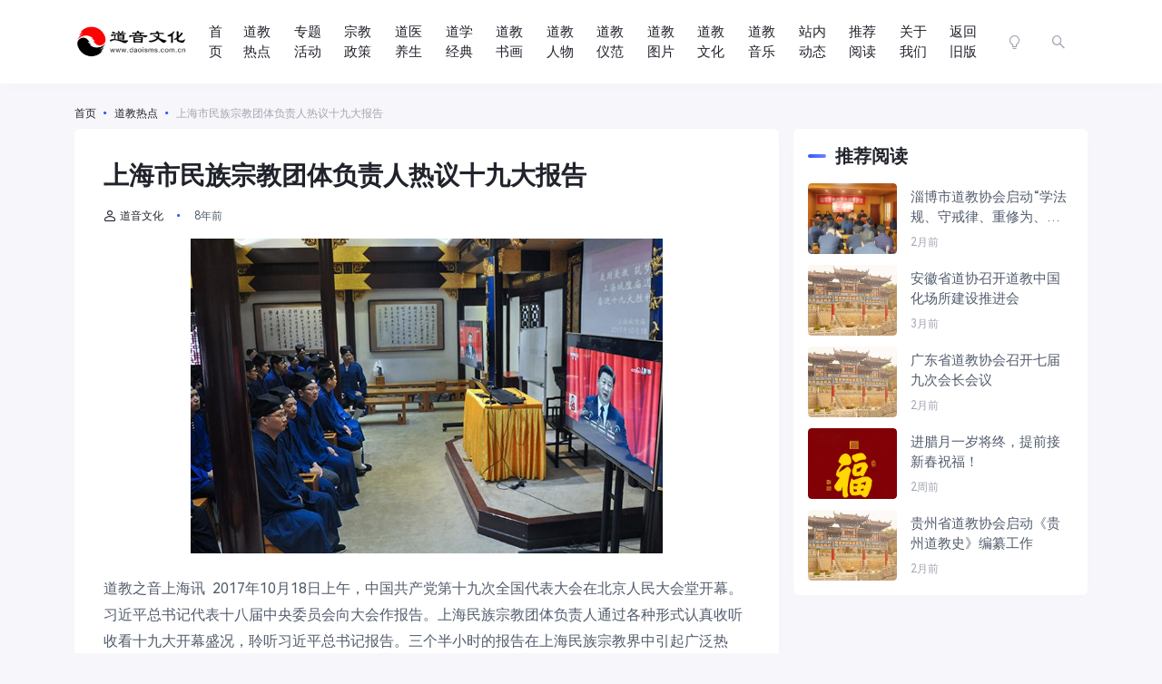

--- FILE ---
content_type: text/html; charset=UTF-8
request_url: https://www.daoisms.com.cn/2017/22/17/33598/
body_size: 14482
content:
<!doctype html>
<html lang="zh-CN">
<head>
    <meta http-equiv="X-UA-Compatible" content="IE=edge,chrome=1">
    <meta charset="UTF-8">
    <meta name="viewport" content="width=device-width, initial-scale=1.0, minimum-scale=1.0, maximum-scale=1.0, user-scalable=no" />
    
    <title>上海市民族宗教团体负责人热议十九大报告 - 道音文化</title>
<meta name='robots' content='max-image-preview:large' />
<meta name="description" content="道教之音上海讯&nbsp;2017年10月18日上午，中国共产党第十九次全国代表大会在北京人民大会堂开幕。习近平总书记代表十八届中央委员会向大会作报告。上" />
<link rel='dns-prefetch' href='//res.wx.qq.com' />
<link rel='dns-prefetch' href='//zz.bdstatic.com' />
<link rel="alternate" type="application/rss+xml" title="道音文化 &raquo; Feed" href="https://www.daoisms.com.cn/feed/" />
<link rel="alternate" type="application/rss+xml" title="道音文化 &raquo; 评论Feed" href="https://www.daoisms.com.cn/comments/feed/" />
<script type="text/javascript">
window._wpemojiSettings = {"baseUrl":"https:\/\/twemoji.maxcdn.com\/2\/72x72\/","ext":".png","svgUrl":"https:\/\/s.w.org\/images\/core\/emoji\/14.0.0\/svg\/","svgExt":".svg","source":{"concatemoji":"https:\/\/www.daoisms.com.cn\/wp-includes\/js\/wp-emoji-release.min.js?ver=6.2.2"}};
/*! This file is auto-generated */
!function(e,a,t){var n,r,o,i=a.createElement("canvas"),p=i.getContext&&i.getContext("2d");function s(e,t){p.clearRect(0,0,i.width,i.height),p.fillText(e,0,0);e=i.toDataURL();return p.clearRect(0,0,i.width,i.height),p.fillText(t,0,0),e===i.toDataURL()}function c(e){var t=a.createElement("script");t.src=e,t.defer=t.type="text/javascript",a.getElementsByTagName("head")[0].appendChild(t)}for(o=Array("flag","emoji"),t.supports={everything:!0,everythingExceptFlag:!0},r=0;r<o.length;r++)t.supports[o[r]]=function(e){if(p&&p.fillText)switch(p.textBaseline="top",p.font="600 32px Arial",e){case"flag":return s("\ud83c\udff3\ufe0f\u200d\u26a7\ufe0f","\ud83c\udff3\ufe0f\u200b\u26a7\ufe0f")?!1:!s("\ud83c\uddfa\ud83c\uddf3","\ud83c\uddfa\u200b\ud83c\uddf3")&&!s("\ud83c\udff4\udb40\udc67\udb40\udc62\udb40\udc65\udb40\udc6e\udb40\udc67\udb40\udc7f","\ud83c\udff4\u200b\udb40\udc67\u200b\udb40\udc62\u200b\udb40\udc65\u200b\udb40\udc6e\u200b\udb40\udc67\u200b\udb40\udc7f");case"emoji":return!s("\ud83e\udef1\ud83c\udffb\u200d\ud83e\udef2\ud83c\udfff","\ud83e\udef1\ud83c\udffb\u200b\ud83e\udef2\ud83c\udfff")}return!1}(o[r]),t.supports.everything=t.supports.everything&&t.supports[o[r]],"flag"!==o[r]&&(t.supports.everythingExceptFlag=t.supports.everythingExceptFlag&&t.supports[o[r]]);t.supports.everythingExceptFlag=t.supports.everythingExceptFlag&&!t.supports.flag,t.DOMReady=!1,t.readyCallback=function(){t.DOMReady=!0},t.supports.everything||(n=function(){t.readyCallback()},a.addEventListener?(a.addEventListener("DOMContentLoaded",n,!1),e.addEventListener("load",n,!1)):(e.attachEvent("onload",n),a.attachEvent("onreadystatechange",function(){"complete"===a.readyState&&t.readyCallback()})),(e=t.source||{}).concatemoji?c(e.concatemoji):e.wpemoji&&e.twemoji&&(c(e.twemoji),c(e.wpemoji)))}(window,document,window._wpemojiSettings);
</script>
<style type="text/css">
img.wp-smiley,
img.emoji {
	display: inline !important;
	border: none !important;
	box-shadow: none !important;
	height: 1em !important;
	width: 1em !important;
	margin: 0 0.07em !important;
	vertical-align: -0.1em !important;
	background: none !important;
	padding: 0 !important;
}
</style>
	<link rel='stylesheet' id='wp-block-library-css' href='https://imgwp.daoisms.com.cn/wp-includes/css/dist/block-library/style.min.css?ver=6.2.2' type='text/css' media='all' />
<link rel='stylesheet' id='classic-theme-styles-css' href='https://imgwp.daoisms.com.cn/wp-includes/css/classic-themes.min.css?ver=6.2.2' type='text/css' media='all' />
<style id='global-styles-inline-css' type='text/css'>
body{--wp--preset--color--black: #000000;--wp--preset--color--cyan-bluish-gray: #abb8c3;--wp--preset--color--white: #ffffff;--wp--preset--color--pale-pink: #f78da7;--wp--preset--color--vivid-red: #cf2e2e;--wp--preset--color--luminous-vivid-orange: #ff6900;--wp--preset--color--luminous-vivid-amber: #fcb900;--wp--preset--color--light-green-cyan: #7bdcb5;--wp--preset--color--vivid-green-cyan: #00d084;--wp--preset--color--pale-cyan-blue: #8ed1fc;--wp--preset--color--vivid-cyan-blue: #0693e3;--wp--preset--color--vivid-purple: #9b51e0;--wp--preset--gradient--vivid-cyan-blue-to-vivid-purple: linear-gradient(135deg,rgba(6,147,227,1) 0%,rgb(155,81,224) 100%);--wp--preset--gradient--light-green-cyan-to-vivid-green-cyan: linear-gradient(135deg,rgb(122,220,180) 0%,rgb(0,208,130) 100%);--wp--preset--gradient--luminous-vivid-amber-to-luminous-vivid-orange: linear-gradient(135deg,rgba(252,185,0,1) 0%,rgba(255,105,0,1) 100%);--wp--preset--gradient--luminous-vivid-orange-to-vivid-red: linear-gradient(135deg,rgba(255,105,0,1) 0%,rgb(207,46,46) 100%);--wp--preset--gradient--very-light-gray-to-cyan-bluish-gray: linear-gradient(135deg,rgb(238,238,238) 0%,rgb(169,184,195) 100%);--wp--preset--gradient--cool-to-warm-spectrum: linear-gradient(135deg,rgb(74,234,220) 0%,rgb(151,120,209) 20%,rgb(207,42,186) 40%,rgb(238,44,130) 60%,rgb(251,105,98) 80%,rgb(254,248,76) 100%);--wp--preset--gradient--blush-light-purple: linear-gradient(135deg,rgb(255,206,236) 0%,rgb(152,150,240) 100%);--wp--preset--gradient--blush-bordeaux: linear-gradient(135deg,rgb(254,205,165) 0%,rgb(254,45,45) 50%,rgb(107,0,62) 100%);--wp--preset--gradient--luminous-dusk: linear-gradient(135deg,rgb(255,203,112) 0%,rgb(199,81,192) 50%,rgb(65,88,208) 100%);--wp--preset--gradient--pale-ocean: linear-gradient(135deg,rgb(255,245,203) 0%,rgb(182,227,212) 50%,rgb(51,167,181) 100%);--wp--preset--gradient--electric-grass: linear-gradient(135deg,rgb(202,248,128) 0%,rgb(113,206,126) 100%);--wp--preset--gradient--midnight: linear-gradient(135deg,rgb(2,3,129) 0%,rgb(40,116,252) 100%);--wp--preset--duotone--dark-grayscale: url('#wp-duotone-dark-grayscale');--wp--preset--duotone--grayscale: url('#wp-duotone-grayscale');--wp--preset--duotone--purple-yellow: url('#wp-duotone-purple-yellow');--wp--preset--duotone--blue-red: url('#wp-duotone-blue-red');--wp--preset--duotone--midnight: url('#wp-duotone-midnight');--wp--preset--duotone--magenta-yellow: url('#wp-duotone-magenta-yellow');--wp--preset--duotone--purple-green: url('#wp-duotone-purple-green');--wp--preset--duotone--blue-orange: url('#wp-duotone-blue-orange');--wp--preset--font-size--small: 13px;--wp--preset--font-size--medium: 20px;--wp--preset--font-size--large: 36px;--wp--preset--font-size--x-large: 42px;--wp--preset--spacing--20: 0.44rem;--wp--preset--spacing--30: 0.67rem;--wp--preset--spacing--40: 1rem;--wp--preset--spacing--50: 1.5rem;--wp--preset--spacing--60: 2.25rem;--wp--preset--spacing--70: 3.38rem;--wp--preset--spacing--80: 5.06rem;--wp--preset--shadow--natural: 6px 6px 9px rgba(0, 0, 0, 0.2);--wp--preset--shadow--deep: 12px 12px 50px rgba(0, 0, 0, 0.4);--wp--preset--shadow--sharp: 6px 6px 0px rgba(0, 0, 0, 0.2);--wp--preset--shadow--outlined: 6px 6px 0px -3px rgba(255, 255, 255, 1), 6px 6px rgba(0, 0, 0, 1);--wp--preset--shadow--crisp: 6px 6px 0px rgba(0, 0, 0, 1);}:where(.is-layout-flex){gap: 0.5em;}body .is-layout-flow > .alignleft{float: left;margin-inline-start: 0;margin-inline-end: 2em;}body .is-layout-flow > .alignright{float: right;margin-inline-start: 2em;margin-inline-end: 0;}body .is-layout-flow > .aligncenter{margin-left: auto !important;margin-right: auto !important;}body .is-layout-constrained > .alignleft{float: left;margin-inline-start: 0;margin-inline-end: 2em;}body .is-layout-constrained > .alignright{float: right;margin-inline-start: 2em;margin-inline-end: 0;}body .is-layout-constrained > .aligncenter{margin-left: auto !important;margin-right: auto !important;}body .is-layout-constrained > :where(:not(.alignleft):not(.alignright):not(.alignfull)){max-width: var(--wp--style--global--content-size);margin-left: auto !important;margin-right: auto !important;}body .is-layout-constrained > .alignwide{max-width: var(--wp--style--global--wide-size);}body .is-layout-flex{display: flex;}body .is-layout-flex{flex-wrap: wrap;align-items: center;}body .is-layout-flex > *{margin: 0;}:where(.wp-block-columns.is-layout-flex){gap: 2em;}.has-black-color{color: var(--wp--preset--color--black) !important;}.has-cyan-bluish-gray-color{color: var(--wp--preset--color--cyan-bluish-gray) !important;}.has-white-color{color: var(--wp--preset--color--white) !important;}.has-pale-pink-color{color: var(--wp--preset--color--pale-pink) !important;}.has-vivid-red-color{color: var(--wp--preset--color--vivid-red) !important;}.has-luminous-vivid-orange-color{color: var(--wp--preset--color--luminous-vivid-orange) !important;}.has-luminous-vivid-amber-color{color: var(--wp--preset--color--luminous-vivid-amber) !important;}.has-light-green-cyan-color{color: var(--wp--preset--color--light-green-cyan) !important;}.has-vivid-green-cyan-color{color: var(--wp--preset--color--vivid-green-cyan) !important;}.has-pale-cyan-blue-color{color: var(--wp--preset--color--pale-cyan-blue) !important;}.has-vivid-cyan-blue-color{color: var(--wp--preset--color--vivid-cyan-blue) !important;}.has-vivid-purple-color{color: var(--wp--preset--color--vivid-purple) !important;}.has-black-background-color{background-color: var(--wp--preset--color--black) !important;}.has-cyan-bluish-gray-background-color{background-color: var(--wp--preset--color--cyan-bluish-gray) !important;}.has-white-background-color{background-color: var(--wp--preset--color--white) !important;}.has-pale-pink-background-color{background-color: var(--wp--preset--color--pale-pink) !important;}.has-vivid-red-background-color{background-color: var(--wp--preset--color--vivid-red) !important;}.has-luminous-vivid-orange-background-color{background-color: var(--wp--preset--color--luminous-vivid-orange) !important;}.has-luminous-vivid-amber-background-color{background-color: var(--wp--preset--color--luminous-vivid-amber) !important;}.has-light-green-cyan-background-color{background-color: var(--wp--preset--color--light-green-cyan) !important;}.has-vivid-green-cyan-background-color{background-color: var(--wp--preset--color--vivid-green-cyan) !important;}.has-pale-cyan-blue-background-color{background-color: var(--wp--preset--color--pale-cyan-blue) !important;}.has-vivid-cyan-blue-background-color{background-color: var(--wp--preset--color--vivid-cyan-blue) !important;}.has-vivid-purple-background-color{background-color: var(--wp--preset--color--vivid-purple) !important;}.has-black-border-color{border-color: var(--wp--preset--color--black) !important;}.has-cyan-bluish-gray-border-color{border-color: var(--wp--preset--color--cyan-bluish-gray) !important;}.has-white-border-color{border-color: var(--wp--preset--color--white) !important;}.has-pale-pink-border-color{border-color: var(--wp--preset--color--pale-pink) !important;}.has-vivid-red-border-color{border-color: var(--wp--preset--color--vivid-red) !important;}.has-luminous-vivid-orange-border-color{border-color: var(--wp--preset--color--luminous-vivid-orange) !important;}.has-luminous-vivid-amber-border-color{border-color: var(--wp--preset--color--luminous-vivid-amber) !important;}.has-light-green-cyan-border-color{border-color: var(--wp--preset--color--light-green-cyan) !important;}.has-vivid-green-cyan-border-color{border-color: var(--wp--preset--color--vivid-green-cyan) !important;}.has-pale-cyan-blue-border-color{border-color: var(--wp--preset--color--pale-cyan-blue) !important;}.has-vivid-cyan-blue-border-color{border-color: var(--wp--preset--color--vivid-cyan-blue) !important;}.has-vivid-purple-border-color{border-color: var(--wp--preset--color--vivid-purple) !important;}.has-vivid-cyan-blue-to-vivid-purple-gradient-background{background: var(--wp--preset--gradient--vivid-cyan-blue-to-vivid-purple) !important;}.has-light-green-cyan-to-vivid-green-cyan-gradient-background{background: var(--wp--preset--gradient--light-green-cyan-to-vivid-green-cyan) !important;}.has-luminous-vivid-amber-to-luminous-vivid-orange-gradient-background{background: var(--wp--preset--gradient--luminous-vivid-amber-to-luminous-vivid-orange) !important;}.has-luminous-vivid-orange-to-vivid-red-gradient-background{background: var(--wp--preset--gradient--luminous-vivid-orange-to-vivid-red) !important;}.has-very-light-gray-to-cyan-bluish-gray-gradient-background{background: var(--wp--preset--gradient--very-light-gray-to-cyan-bluish-gray) !important;}.has-cool-to-warm-spectrum-gradient-background{background: var(--wp--preset--gradient--cool-to-warm-spectrum) !important;}.has-blush-light-purple-gradient-background{background: var(--wp--preset--gradient--blush-light-purple) !important;}.has-blush-bordeaux-gradient-background{background: var(--wp--preset--gradient--blush-bordeaux) !important;}.has-luminous-dusk-gradient-background{background: var(--wp--preset--gradient--luminous-dusk) !important;}.has-pale-ocean-gradient-background{background: var(--wp--preset--gradient--pale-ocean) !important;}.has-electric-grass-gradient-background{background: var(--wp--preset--gradient--electric-grass) !important;}.has-midnight-gradient-background{background: var(--wp--preset--gradient--midnight) !important;}.has-small-font-size{font-size: var(--wp--preset--font-size--small) !important;}.has-medium-font-size{font-size: var(--wp--preset--font-size--medium) !important;}.has-large-font-size{font-size: var(--wp--preset--font-size--large) !important;}.has-x-large-font-size{font-size: var(--wp--preset--font-size--x-large) !important;}
.wp-block-navigation a:where(:not(.wp-element-button)){color: inherit;}
:where(.wp-block-columns.is-layout-flex){gap: 2em;}
.wp-block-pullquote{font-size: 1.5em;line-height: 1.6;}
</style>
<link rel='stylesheet' id='ncHighlightCss-css' href='https://imgwp.daoisms.com.cn/wp-content/plugins/nicetheme-jimu/modules/base/assets/highlight/styles/a11y-dark.css?ver=0.8.1' type='text/css' media='all' />
<link rel='stylesheet' id='jimu-lightgallery-css' href='https://imgwp.daoisms.com.cn/wp-content/plugins/nicetheme-jimu/modules/base/assets/lightGallery/css/lightgallery.min.css?ver=0.8.1' type='text/css' media='all' />
<link rel='stylesheet' id='jimu-css' href='https://imgwp.daoisms.com.cn/wp-content/plugins/nicetheme-jimu/modules/jimu.css?ver=0.8.1' type='text/css' media='all' />
<link rel='stylesheet' id='jimu-blocks-css' href='https://imgwp.daoisms.com.cn/wp-content/plugins/nicetheme-jimu/modules/blocks.css?ver=0.8.1' type='text/css' media='all' />
<link rel='stylesheet' id='font-awesome-css' href='https://imgwp.daoisms.com.cn/wp-content/plugins/nicetheme-module-nice-fontawesome/assets/css/fontawesome.min.css?ver=6.2.2' type='text/css' media='all' />
<link rel='stylesheet' id='font-awesome-brands-css' href='https://imgwp.daoisms.com.cn/wp-content/plugins/nicetheme-module-nice-fontawesome/assets/css/brands.min.css?ver=6.2.2' type='text/css' media='all' />
<link rel='stylesheet' id='font-awesome-solid-css' href='https://imgwp.daoisms.com.cn/wp-content/plugins/nicetheme-module-nice-fontawesome/assets/css/solid.min.css?ver=6.2.2' type='text/css' media='all' />
<link rel='stylesheet' id='font-awesome-regular-css' href='https://imgwp.daoisms.com.cn/wp-content/plugins/nicetheme-module-nice-fontawesome/assets/css/regular.min.css?ver=6.2.2' type='text/css' media='all' />
<link rel='stylesheet' id='nicetheme-iconfont-css' href='https://imgwp.daoisms.com.cn/wp-content/themes/PandaPRO-2.3/plugins/iconfont/iconfont.css?ver=6.2.2' type='text/css' media='all' />
<link rel='stylesheet' id='nicetheme-iconfont-dao-css' href='https://imgwp.daoisms.com.cn/wp-content/themes/PandaPRO-2.3/plugins/iconfont-dao/iconfont-dao.css?ver=6.2.2' type='text/css' media='all' />
<link rel='stylesheet' id='nicetheme-bootstrap-css' href='https://imgwp.daoisms.com.cn/wp-content/themes/PandaPRO-2.3/plugins/bootstrap/bootstrap.min.css?ver=6.2.2' type='text/css' media='all' />
<link rel='stylesheet' id='nicetheme-reset-css' href='https://imgwp.daoisms.com.cn/wp-content/themes/PandaPRO-2.3/css/reset.css?ver=6.2.2' type='text/css' media='all' />
<link rel='stylesheet' id='nicetheme-style-css' href='https://imgwp.daoisms.com.cn/wp-content/themes/PandaPRO-2.3/style.css?ver=6.2.2' type='text/css' media='all' />
<script type='text/javascript' id='jquery-core-js-extra'>
/* <![CDATA[ */
var globals = {"ajax_url":"https:\/\/www.daoisms.com.cn\/wp-admin\/admin-ajax.php","url_theme":"https:\/\/www.daoisms.com.cn\/wp-content\/themes\/PandaPRO-2.3","site_url":"https:\/\/www.daoisms.com.cn","post_id":"33598","allow_switch_darkmode":"manual"};
/* ]]> */
</script>
<script type='text/javascript' src='https://imgwp.daoisms.com.cn/wp-includes/js/jquery/jquery.min.js?ver=3.6.4' id='jquery-core-js'></script>
<script type='text/javascript' src='https://imgwp.daoisms.com.cn/wp-includes/js/jquery/jquery-migrate.min.js?ver=3.4.0' id='jquery-migrate-js'></script>
<script type='text/javascript' src='https://zz.bdstatic.com/linksubmit/push.js?ver=6.2.2' id='baidu_zz_push-js'></script>
<script defer type='text/javascript' src='https://imgwp.daoisms.com.cn/wp-content/plugins/nicetheme-jimu/library/static/alpine.min.js?ver=3.10.5' id='alpine-defer-js'></script>
<link rel="canonical" href="https://www.daoisms.com.cn/2017/22/17/33598/" />
<link rel="alternate" type="application/json+oembed" href="https://www.daoisms.com.cn/wp-json/oembed/1.0/embed?url=https%3A%2F%2Fwww.daoisms.com.cn%2F2017%2F22%2F17%2F33598%2F" />
<link rel="alternate" type="text/xml+oembed" href="https://www.daoisms.com.cn/wp-json/oembed/1.0/embed?url=https%3A%2F%2Fwww.daoisms.com.cn%2F2017%2F22%2F17%2F33598%2F&#038;format=xml" />
<script charset="UTF-8" id="LA_COLLECT" src="//sdk.51.la/js-sdk-pro.min.js"></script>
                <script>LA.init({id: "3HZO5dsgegpgX3WJ",ck: "3HZO5dsgegpgX3WJ",autoTrack: true,hashMode: true})</script>			<meta property="og:title" content="上海市民族宗教团体负责人热议十九大报告">
			<meta property="og:description" content="道教之音上海讯 &nbsp;2017年10月18日上午，中国共产党第十九次全国代表大会在北京人民大会堂开幕。习近平总书记代表十八届中央委员会向大会作报告。上海民族宗教团体负责人通过各种形式认真收听收看十九大开幕盛况，聆听习近平总书记报告。三个半小时的报告在上海民族宗教界中引起广泛">
			<meta property="og:image" content="/uploads/allimg/171024/90-1G02414494YD.jpg">
			<meta property="og:url" content="https://www.daoisms.com.cn/2017/22/17/33598/">
					<script>
			document.documentElement.className = document.documentElement.className.replace( 'no-js', 'js' );
		</script>
				<style>
			.no-js img.lazyload { display: none; }
			figure.wp-block-image img.lazyloading { min-width: 150px; }
							.lazyload { opacity: 0; }
				.lazyloading {
					border: 0 !important;
					opacity: 1;
					background: rgba(255, 255, 255, 0) url('https://imgwp.daoisms.com.cn/wp-content/plugins/wp-smushit/app/assets/images/smush-lazyloader-2.gif') no-repeat center !important;
					background-size: 16px auto !important;
					min-width: 16px;
				}
					</style>
		<link rel="icon" href="https://imgwp.daoisms.com.cn/wp-content/uploads/2023/05/2023051911490319.jpg" sizes="32x32" />
<link rel="icon" href="https://imgwp.daoisms.com.cn/wp-content/uploads/2023/05/2023051911490319.jpg" sizes="192x192" />
<link rel="apple-touch-icon" href="https://imgwp.daoisms.com.cn/wp-content/uploads/2023/05/2023051911490319.jpg" />
<meta name="msapplication-TileImage" content="https://imgwp.daoisms.com.cn/wp-content/uploads/2023/05/2023051911490319.jpg" />

        <style>
    @font-face {
        font-family: 'HarmonyOS Sans';
        src: url(https://www.daoisms.com.cn/wp-content/themes/PandaPRO-2.3/fonts/HarmonyOS_Sans.woff2) format("woff2");
        font-style: normal;
    }
    body { font-family: 'HarmonyOS Sans', system-ui, sans-serif; }
    </style>
    
        <style>
    @font-face {
        font-family: 'TCloud Number';
        src: url(https://www.daoisms.com.cn/wp-content/themes/PandaPRO-2.3/fonts/TCloudNumber-Regular.ttf) format("truetype");
    }
    .font-theme { font-family: 'TCloud Number', arial, sans-serif; }
    </style>
    
    <!-- 极简 loading 屏 + 手机版轮廓骨架 -->
    <style>
        /* 全屏 loading 层 */
        #skeleton-screen {
            position: fixed;
            inset: 0;
            background: #f8f9fa;
            z-index: 99999;
            transition: opacity 0.5s ease;
        }
        #skeleton-screen.hidden {
            opacity: 0;
            pointer-events: none;
        }

        /* 骨架通用样式 */
        .skeleton {
            background: linear-gradient(90deg, #f0f0f0 25%, #e8e8e8 50%, #f0f0f0 75%);
            background-size: 200% 100%;
            animation: skeleton-pulse 1.8s infinite;
            border-radius: 6px;
        }
        @keyframes skeleton-pulse {
            0%   { background-position: 200% 0; }
            100% { background-position: -200% 0; }
        }

        /* 头部导航占位 */
        .skeleton-header {
            height: 70px;
            margin: 10px;
        }

        /* 内容轮廓占位 */
        .skeleton-article, .skeleton-card {
            margin: 15px 10px;
        }

        /* 手机版优化：更大、更密集的轮廓 */
        @media (max-width: 768px) {
            .skeleton-header { height: 60px; margin: 8px; }
            .skeleton-article { height: 220px; } /* 像文章大图 */
            .skeleton-card    { height: 140px; } /* 像卡片列表 */
            .skeleton-text    { height: 18px; margin: 10px; width: 80%; }
            .skeleton-text-short { width: 50%; }
            .loading-hint {
                font-size: 1.2rem;
                top: 35%;
            }
        }

        /* PC 端适中 */
        @media (min-width: 769px) {
            .skeleton-article { height: 300px; max-width: 900px; margin: 20px auto; }
            .skeleton-card    { height: 180px; max-width: 900px; margin: 15px auto; }
            .skeleton-text    { height: 20px; margin: 12px auto; width: 70%; max-width: 900px; }
        }

        /* 加载提示文字 */
        .loading-hint {
            position: absolute;
            left: 50%;
            transform: translateX(-50%);
            color: #555;
            font-size: 1.3rem;
            font-weight: 500;
            text-align: center;
        }
    </style>

    <!-- 骨架屏 HTML -->
    <div id="skeleton-screen">
        <div class="loading-hint">页面加载中...</div>

        <!-- 头部占位 -->
        <div class="skeleton skeleton-header"></div>

        <!-- 内容轮廓（手机版自动变多变大） -->
        <div class="skeleton skeleton-article"></div>
        <div class="skeleton skeleton-card"></div>
        <div class="skeleton skeleton-text"></div>
        <div class="skeleton skeleton-text skeleton-text-short"></div>
        <div class="skeleton skeleton-card"></div>
        <div class="skeleton skeleton-text"></div>
        <div class="skeleton skeleton-article"></div>
    </div>

    <script>
        // DOM 解析完后尽快隐藏骨架
        document.addEventListener('DOMContentLoaded', function() {
            setTimeout(() => {
                const screen = document.getElementById('skeleton-screen');
                if (screen) {
                    screen.classList.add('hidden');
                    document.body.classList.add('loaded');
                }
            }, 400); // 轻微延迟，更自然
        });

        // 保险：最多 8 秒强制消失
        setTimeout(() => {
            const screen = document.getElementById('skeleton-screen');
            if (screen) screen.classList.add('hidden');
        }, 8000);
    </script>

</head>

<body class="post-template-default single single-post postid-33598 single-format-standard">

    <header class="site-header">
        <nav class="navbar navbar-expand-xl shadow">
            <div class="container">
                <!-- logo -->
                <a href="https://www.daoisms.com.cn/" rel="home" class="logo navbar-brand">
                    <img 
                        
                        alt="道音文化" data-src="https://imgwp.daoisms.com.cn/wp-content/uploads/2023/05/2023051810014658.png" class="d-inline-block logo-light nc-no-lazy lazyload" src="[data-uri]"><noscript><img src="https://imgwp.daoisms.com.cn/wp-content/uploads/2023/05/2023051810014658.png"
                        class="d-inline-block logo-light nc-no-lazy"
                        alt="道音文化"></noscript>
                    <img 
                        
                        alt="道音文化" data-src="https://imgwp.daoisms.com.cn/wp-content/uploads/2023/05/2023051810092620.png" class="d-none logo-dark nc-no-lazy lazyload" src="[data-uri]"><noscript><img src="https://imgwp.daoisms.com.cn/wp-content/uploads/2023/05/2023051810092620.png"
                        class="d-none logo-dark nc-no-lazy"
                        alt="道音文化"></noscript>
                </a>
                
                <!-- 导航菜单 -->
                <div class="collapse navbar-collapse" id="navbar-nav">
                    <ul class="navbar-nav main-menu ms-3 ms-xl-4 ms-xxl-5 me-auto" id="navbar-nav-ul">
                        <li id="menu-item-110" class="menu-item menu-item-type-custom menu-item-object-custom menu-item-home menu-item-110"><a href="http://www.daoisms.com.cn/">首页</a></li>
<li id="menu-item-23476" class="menu-item menu-item-type-taxonomy menu-item-object-category current-post-ancestor current-menu-parent current-post-parent menu-item-23476"><a href="https://www.daoisms.com.cn/category/redian/">道教热点</a></li>
<li id="menu-item-37192" class="menu-item menu-item-type-post_type menu-item-object-page menu-item-37192"><a href="https://www.daoisms.com.cn/zhuanti/">专题活动</a></li>
<li id="menu-item-101154" class="menu-item menu-item-type-taxonomy menu-item-object-category menu-item-101154"><a href="https://www.daoisms.com.cn/category/zongjiaozhengce/">宗教政策</a></li>
<li id="menu-item-101155" class="menu-item menu-item-type-taxonomy menu-item-object-category menu-item-101155"><a href="https://www.daoisms.com.cn/category/yangsheng/">道医养生</a></li>
<li id="menu-item-101156" class="menu-item menu-item-type-taxonomy menu-item-object-category menu-item-101156"><a href="https://www.daoisms.com.cn/category/daoxuejingdian/">道学经典</a></li>
<li id="menu-item-101157" class="menu-item menu-item-type-taxonomy menu-item-object-category menu-item-101157"><a href="https://www.daoisms.com.cn/category/shuhua/">道教书画</a></li>
<li id="menu-item-101158" class="menu-item menu-item-type-taxonomy menu-item-object-category menu-item-101158"><a href="https://www.daoisms.com.cn/category/renwu/">道教人物</a></li>
<li id="menu-item-101159" class="menu-item menu-item-type-taxonomy menu-item-object-category menu-item-101159"><a href="https://www.daoisms.com.cn/category/yifan/">道教仪范</a></li>
<li id="menu-item-101160" class="menu-item menu-item-type-taxonomy menu-item-object-category menu-item-101160"><a href="https://www.daoisms.com.cn/category/daojiaotupian/">道教图片</a></li>
<li id="menu-item-101161" class="menu-item menu-item-type-taxonomy menu-item-object-category menu-item-101161"><a href="https://www.daoisms.com.cn/category/wenhua/">道教文化</a></li>
<li id="menu-item-101162" class="menu-item menu-item-type-taxonomy menu-item-object-category menu-item-101162"><a href="https://www.daoisms.com.cn/category/music/">道教音乐</a></li>
<li id="menu-item-101781" class="menu-item menu-item-type-taxonomy menu-item-object-category menu-item-101781"><a href="https://www.daoisms.com.cn/category/zhanneidongtai/">站内动态</a></li>
<li id="menu-item-101782" class="menu-item menu-item-type-taxonomy menu-item-object-post_tag menu-item-101782"><a href="https://www.daoisms.com.cn/tag/%e6%8e%a8%e8%8d%90%e9%98%85%e8%af%bb/">推荐阅读</a></li>
<li id="menu-item-90" class="menu-item menu-item-type-post_type menu-item-object-page menu-item-privacy-policy menu-item-90"><a rel="privacy-policy" href="https://www.daoisms.com.cn/about/">关于我们</a></li>
<li id="menu-item-107" class="menu-item menu-item-type-custom menu-item-object-custom menu-item-107"><a href="http://v1.daoisms.com.cn/">返回旧版</a></li>
                    </ul>
                </div>

                <!-- 道历 -->
                <div id="daoli-mobile" style="display: none; font-size: 12px; padding-left: 15px; text-align: center; max-width: 250px;"></div>
                <div id="daoli-pc" style="display: none; padding-left: 15px; padding-right: 15px;"></div>

                <!-- 右侧工具栏 -->
                <ul class="d-flex flex-shrink-0 align-items-center">
                                        <li class="d-none d-md-block nav-item me-2 me-md-3">
                        <a href="javascript:" class="btn btn-link btn-icon btn-sm btn-rounded switch-dark-mode">
                            <span class="icon-light-mode"><i class="iconfont icon-bulb"></i></span>
                            <span class="icon-dark-mode"><i class="text-warning iconfont icon-bulb-fill"></i></span>
                        </a>
                    </li>
                                        <li class="nav-item me-2 me-md-3">
                        <button class="btn btn-link btn-icon btn-sm btn-rounded nav-search collapsed"
                            data-bs-toggle="collapse" data-bs-target="#navbar-search" aria-expanded="false"
                            aria-controls="navbar-search">
                            <span>
                                <i class="iconfont icon-search"></i>
                                <i class="iconfont icon-close"></i>
                            </span>
                        </button>
                    </li>
                    <li class="d-xl-none nav-item me-2 me-md-3">
                        <button class="btn btn-link btn-icon btn-sm btn-rounded navbar-toggler" type="button" id="sidebarCollapse">
                            <span><i class="iconfont icon-menu"></i></span>
                        </button>
                    </li>
                    
                    </ul>
            </div>
        </nav>

        <div class="navbar-search collapse" id="navbar-search">
            <div class="container">
                <form method="get" role="search" id="searchform" action="https://www.daoisms.com.cn/">
                    <div class="search-form">
                        <input type="text" class="search-input form-control" name="s" id="s"
                            placeholder="请输入搜索关键词并按回车键…">
                        <i class="search-toggle text-lg iconfont icon-search"></i>
                    </div>
                </form>
            </div>
        </div>
    </header>

    <!-- 道历脚本（放在 body 末尾） -->
    <script>
        $.ajax({
            url: '/daodate/daodate.php',
            dataType: 'json',
            success: function(data){
                if(data != null){
                    var str2 = data.lunar.year + '年 ' + data.lunar.tg + data.lunar.dz + data.lunar.sx + '年 ' + data.lunar.month + '月 ' + data.lunar.day + '日';
                    var str3 = data.daofestival;
                    if (window.innerWidth >= 1200) {
                        var t = '道历' + str2;
                        if (str3) t += '<br>' + str3;
                        $('#daoli-pc').html(t).css('display', 'block');
                        $('#navbar-nav').css('width', (Math.min(window.innerWidth, 1320) - 850) + 'px');
                    } else {
                        $('#daoli-mobile').text('道历' + str2).css({'display':'block','width':(window.innerWidth - 274)+'px'});
                    }
                }
            }
        });

        if (window.innerWidth >= 1200) {
            $('#navbar-nav-ul').css({display: 'block', width: (window.innerWidth - 500) + 'px'});
            $('#navbar-nav-ul > li').css({width: '60px', float: 'left', 'line-height': '0'});
        }
    </script>            <main class="site-main">
    <div class="container">
        <div class="d-none d-md-flex breadcrumbs text-muted text-xs mb-2"><span itemprop="itemListElement"><a href="https://www.daoisms.com.cn/" itemprop="item" class="home"><span itemprop="name">首页</span></a></span><span class="sep"><i class="text-primary iconfont icon-dot"></i></span> <span itemprop="itemListElement"><a href="https://www.daoisms.com.cn/category/redian/" itemprop="item"><span itemprop="name">道教热点</span></a></span><span class="sep"><i class="text-primary iconfont icon-dot"></i></span> <span class="current">上海市民族宗教团体负责人热议十九大报告</span></div>        <div class="row gx-xl-3">
            <div class="col-xl-8">
                <div class="post card card-md">
                    <div class="card-body">
                        <div class="post-header mb-3">
        <h1 class="post-title text-xxl mb-3">上海市民族宗教团体负责人热议十九大报告</h1>
    <div class="post-meta text-xs">
        <a href="https://www.daoisms.com.cn/author/xgf-neuFFw8r/"><i class="text-sm iconfont icon-user1 me-1"></i>道音文化</a>
        <i class="text-primary iconfont icon-dot mx-2"></i>
        8年前            </div>
</div>                                                <div class="post-content">
                            <div class="nc-light-gallery"><p style="text-align: center;">
	<img alt="上海市民族宗教团体负责人热议十九大报告-道音文化" decoding="async" alt=""  style="width: 520px; height: 347px;" data-src="/uploads/allimg/171024/90-1G02414494YD.jpg" class="lazyload" src="[data-uri]" /><noscript><img alt="上海市民族宗教团体负责人热议十九大报告-道音文化" decoding="async" alt="" src="/uploads/allimg/171024/90-1G02414494YD.jpg" style="width: 520px; height: 347px;" /></noscript></p>
<p>
	道教之音上海讯 &nbsp;2017年10月18日上午，中国共产党第十九次全国代表大会在北京人民大会堂开幕。习近平总书记代表十八届中央委员会向大会作报告。上海民族宗教团体负责人通过各种形式认真收听收看十九大开幕盛况，聆听习近平总书记报告。三个半小时的报告在上海民族宗教界中引起广泛热议。</p>
<p>
	上海市道教协会会长吉宏忠道长：百年奋斗铸就历史辉煌，信心百倍推进复兴伟业。举世瞩目的中国共产党第十九次全国代表大会今天胜利开幕了。这是在全面建成小康社会决胜阶段、中国特色社会主义发展关键时期召开的一次十分重要的大会，意义重大，影响深远。习近平总书记代表十八届中央委员会在大会上做了主题为&ldquo;不忘初心，牢记使命，高举中国特色社会主义伟大旗帜，决胜全面建成小康社会，夺取新时代中国特色社会主义伟大胜利，为实现中华民族伟大复兴的中国梦不懈奋斗&rdquo;的工作报告，首次提出新时代中国特色社会主义思想，催人奋进，倍感振奋。我们要认真组织学习领会会议精神，把会议精神贯彻落实到今后的各项工作中去。总书记在报告中特别强调中国共产党人的初心和使命，就是为中国人民谋幸福，为中华民族谋复兴。这个初心和使命是激励中国共产党人不断前进的根本动力。我想我们道教徒也要不忘初心，牢记弘道扬德、济世利人的使命，效法祖师仙真的愿行，不断加强自身建设，团结带领全体道教信徒，高举爱国爱教旗帜，坚定不移地走与社会主义社会相适应的道路，坚持中国化方向，以社会主义核心价值观为引领，传承道教优秀文化，运用道教独特智慧，为弘扬中华传统文化，实现中华民族伟大复兴的中国梦发挥积极作用。</p>
<p>
	<strong>（转自上海市民族和宗教网站）</strong></p>
</div>

                        </div>
                                                <div class="post-actions d-flex align-items-center my-3 my-md-4">
        <a href="javascript:;"
        class="post-like-button btn btn-light btn-w-md btn-rounded me-2 "
        data-action="like" data-id="33598">
        <i class="text-lg iconfont icon-like"></i> <span class="like-count">0</span>
    </a>
        <div class="flex-fill"></div>
    <a href="javascript:;" class="btn btn-light btn-icon btn-rounded btn-share-toggler">
        <span><i class="iconfont icon-share-square"></i></span>
    </a>
    
<template id="single-share-template">
    <div class="row g-4 text-center justify-content-center py-2 py-md-4">
        <div class="col-6 col-md-3">
            <a href="javascript:;" data-clipboard-text="https://www.daoisms.com.cn/2017/22/17/33598/"
                class="copy-permalink btn btn-light btn-icon btn-md btn-rounded mb-1">
                <span><i class="iconfont icon-link"></i></span>
            </a>
            <div class="text-secondary text-xs mt-1">
                复制链接            </div>
        </div>
                    <div class="col-6 col-md-3">
                <a href="javascript:;" id="btn-bigger-cover"
                    class="btn-bigger-cover btn btn-light btn-icon btn-md btn-rounded mb-1" data-id="33598">
                    <span><i class="iconfont icon-download"></i></span>
                </a>
                <div class="text-secondary text-xs mt-1">
                    文章海报                </div>
            </div>
        
                    <div class="col-6 col-md-3">
                <a href="//service.weibo.com/share/share.php?url=https%3A%2F%2Fwww.daoisms.com.cn%2F2017%2F22%2F17%2F33598%2F&type=button&language=zh_cn&title=%E3%80%90%E4%B8%8A%E6%B5%B7%E5%B8%82%E6%B0%91%E6%97%8F%E5%AE%97%E6%95%99%E5%9B%A2%E4%BD%93%E8%B4%9F%E8%B4%A3%E4%BA%BA%E7%83%AD%E8%AE%AE%E5%8D%81%E4%B9%9D%E5%A4%A7%E6%8A%A5%E5%91%8A%E3%80%91%09%E9%81%93%E6%95%99%E4%B9%8B%E9%9F%B3%E4%B8%8A%E6%B5%B7%E8%AE%AF+%26nbsp%3B2017%E5%B9%B410%E6%9C%8818%E6%97%A5%E4%B8%8A%E5%8D%88%EF%BC%8C%E4%B8%AD%E5%9B%BD%E5%85%B1%E4%BA%A7%E5%85%9A%E7%AC%AC%E5%8D%81%E4%B9%9D%E6%AC%A1%E5%85%A8%E5%9B%BD%E4%BB%A3%E8%A1%A8%E5%A4%A7%E4%BC%9A%E5%9C%A8%E5%8C%97%E4%BA%AC%E4%BA%BA%E6%B0%91%E5%A4%A7%E4%BC%9A%E5%A0%82%E5%BC%80%E5%B9%95%E3%80%82%E4%B9%A0%E8%BF%91%E5%B9%B3%E6%80%BB%E4%B9%A6%E8%AE%B0%E4%BB%A3%E8%A1%A8%E5%8D%81%E5%85%AB%E5%B1%8A%E4%B8%AD%E5%A4%AE%E5%A7%94%E5%91%98%E4%BC%9A%E5%90%91%E5%A4%A7%E4%BC%9A%E4%BD%9C%E6%8A%A5%E5%91%8A%E3%80%82%E4%B8%8A%E6%B5%B7%E6%B0%91%E6%97%8F%E5%AE%97%E6%95%99%E5%9B%A2%E4%BD%93%E8%B4%9F%E8%B4%A3%E4%BA%BA%E9%80%9A%E8%BF%87%E5%90%84%E7%A7%8D%E5%BD%A2%E5%BC%8F%E8%AE%A4%E7%9C%9F%E6%94%B6%E5%90%AC%E6%94%B6%E7%9C%8B%E5%8D%81%E4%B9%9D%E5%A4%A7%E5%BC%80%E5%B9%95%E7%9B%9B%E5%86%B5%EF%BC%8C%E8%81%86%E5%90%AC%E4%B9%A0%E8%BF%91%E5%B9%B3%E6%80%BB%E4%B9%A6%E8%AE%B0%E6%8A%A5%E5%91%8A%E3%80%82%E4%B8%89%E4%B8%AA%E5%8D%8A%E5%B0%8F%E6%97%B6%E7%9A%84%E6%8A%A5%E5%91%8A%E5%9C%A8%E4%B8%8A%E6%B5%B7%E6%B0%91%E6%97%8F%E5%AE%97%E6%95%99%E7%95%8C%E4%B8%AD%E5%BC%95%E8%B5%B7%E5%B9%BF%E6%B3%9B%E7%83%AD%E8%AE%AE%E3%80%82%0A...&pic=%2Fuploads%2Fallimg%2F171024%2F90-1G02414494YD.jpg&searchPic=true" target="_blank"
                    class="btn btn-light btn-icon btn-md btn-rounded btn-weibo mb-1">
                    <span><i class="iconfont icon-weibo"></i></span>
                </a>
                <div class="text-secondary text-xs mt-1">
                    新浪微博                </div>
            </div>
            <div class="col-6 col-md-3">
                <a href="javascript:;"
                    class="weixin single-popup btn btn-light btn-icon btn-md  btn-rounded btn-weixin mb-1"
                    data-img="https://www.daoisms.com.cn/wp-content/plugins/nicetheme-jimu/modules/qrcode/qrcode.php?data=https%3A%2F%2Fwww.daoisms.com.cn%2F2017%2F22%2F17%2F33598%2F"
                    data-title="打开微信 “扫一扫”"
                    data-desc="打开网页后<br/>点击屏幕右上角分享按钮">
                    <span><i class="iconfont icon-wechat"></i></span>
                </a>
                <div class="text-secondary text-xs mt-1">
                    微信                </div>
            </div>
                    </div>
    <script>
        $(document).ready(function () {
            var clipboard = new ClipboardJS('.copy-permalink');

            clipboard.on('success', function (e) {
                ncPopupTips(true, '复制成功');
                e.clearSelection();
            });

            clipboard.on('error', function (e) {
                ncPopupTips(false, '复制失败');
            });
        })
    </script>
</template></div>


                        
<div class="post-author-meta block" style="display: none">
    <div class="author-meta-bg"
        style="background-image:url('https://imgwp.daoisms.com.cn/wp-content/uploads/2023/09/2023090205250947.jpg')"></div>
    <div class="author-meta-inner d-flex flex-fill">
        <a href="https://www.daoisms.com.cn/author/xgf-neuFFw8r/" class="flex-avatar w-56 ">
            <img alt='' src='https://gravatar.loli.net/avatar/fc729ba7bfb3c0df863184f1ea685621?s=56&#038;r=g' srcset='https://gravatar.loli.net/avatar/fc729ba7bfb3c0df863184f1ea685621?s=112&#038;r=g 2x' class='avatar avatar-56 photo' height='56' width='56' decoding='async'/>        </a>
        <div class="author-meta-body flex-fill mt-1 mx-3">
            <div class="d-flex align-items-center mb-1">
                <a href="https://www.daoisms.com.cn/author/xgf-neuFFw8r/"
                    class="h6 text-white">道音文化</a>
                <div class="author-insignia ms-1"
                    tooltip="站长" flow="up"></div>
            </div>
                        <div class="text-white text-sm">道音文化官网的主编</div>
                                </div>


    </div>
</div>                            <div class="post-business post-footer-share mt-lg-4 d-none d-lg-block">
                        <a href="" target="_blank"><img  data-src='https://imgwp.daoisms.com.cn/wp-content/uploads/2023/09/2023090108522413.jpg' class='lazyload' src='[data-uri]'><noscript><img  data-src='https://imgwp.daoisms.com.cn/wp-content/uploads/2023/09/2023090108522413.jpg' class='lazyload' src='[data-uri]'><noscript><img src="https://imgwp.daoisms.com.cn/wp-content/uploads/2023/09/2023090108522413.jpg"></noscript></noscript></a>
            </div>
    <div class="post-business mt-4 mt-lg-0 d-lg-none">
                        <a href="" target="_blank"><img  data-src='https://imgwp.daoisms.com.cn/wp-content/uploads/2023/09/2023090108522413.jpg' class='lazyload' src='[data-uri]'><noscript><img  data-src='https://imgwp.daoisms.com.cn/wp-content/uploads/2023/09/2023090108522413.jpg' class='lazyload' src='[data-uri]'><noscript><img src="https://imgwp.daoisms.com.cn/wp-content/uploads/2023/09/2023090108522413.jpg"></noscript></noscript></a>
            </div>
                    </div>
                </div>
                                <div class="post-related card card-md mt-3 mt-md-4 mt-lg-3">
    <div class="card-body">
        <h2 class="text-lg mb-3 mb-md-4"><i
                class="text-primary iconfont icon-sync me-1"></i>猜你喜欢</h2>
        <ul>
                                    <li>
                <a href="https://www.daoisms.com.cn/2024/15/22/108494/" class=" ">
                    <div class="h-1x">中国道教协会召开专题会议传达学习2024年全国两会精神</div>
                </a>
            </li>
                                    <li>
                <a href="https://www.daoisms.com.cn/2023/30/10/101201/" class=" ">
                    <div class="h-1x">龙虎山道教协会组织学习《宗教活动场所管理办法》</div>
                </a>
            </li>
                                    <li>
                <a href="https://www.daoisms.com.cn/2023/30/10/101203/" class=" ">
                    <div class="h-1x">昆山市道教协会召开2023年上半年度工作总结会议</div>
                </a>
            </li>
                                    <li>
                <a href="https://www.daoisms.com.cn/2023/30/10/101205/" class=" ">
                    <div class="h-1x">渭南市召开全市宗教活动场所坚持我国宗教中国化方向暨规范化管理现场观摩推进会</div>
                </a>
            </li>
                                    <li>
                <a href="https://www.daoisms.com.cn/2023/30/10/101207/" class=" ">
                    <div class="h-1x">湖北省道教协会采取三项措施宣传贯彻《宗教活动场所管理办法》</div>
                </a>
            </li>
                    </ul>
    </div>
</div>
            </div>
            <div class="sidebar col-xl-4 d-none d-xl-block ">
	<div id="recommended_posts-3" class="widget card widget_recommended_posts"><h2 class="widget-header text-lg text-dark">推荐阅读<div class="widget-border"></div></h2><div class="list-grid list-grid-padding list-bordered">
            <div class="list-item">
        <div class="media media-3x2 col-4">
            <a class="media-content" href="https://www.daoisms.com.cn/2025/25/13/124031/"
                style="background-image:url('https://imgwp.daoisms.com.cn/wp-content/uploads/2025/11/2025112505203785.jpg')"></a>
                    </div>
        <div class="list-content">
            <div class="list-body">
                <a href="https://www.daoisms.com.cn/2025/25/13/124031/" class="list-title h-2x">淄博市道教协会启动“学法规、守戒律、重修为、树形象”专题教育活动</a>
            </div>
            <div class="list-footer text-muted text-xs ">
                2月前            </div>
        </div>
    </div>
            <div class="list-item">
        <div class="media media-3x2 col-4">
            <a class="media-content" href="https://www.daoisms.com.cn/2025/12/16/123711/"
                style="background-image:url('https://imgwp.daoisms.com.cn/wp-content/uploads/2023/10/2023102807260180.jpg')"></a>
                    </div>
        <div class="list-content">
            <div class="list-body">
                <a href="https://www.daoisms.com.cn/2025/12/16/123711/" class="list-title h-2x">安徽省道协召开道教中国化场所建设推进会</a>
            </div>
            <div class="list-footer text-muted text-xs ">
                3月前            </div>
        </div>
    </div>
            <div class="list-item">
        <div class="media media-3x2 col-4">
            <a class="media-content" href="https://www.daoisms.com.cn/2025/22/20/123974/"
                style="background-image:url('https://imgwp.daoisms.com.cn/wp-content/uploads/2023/10/2023102807260180.jpg')"></a>
                    </div>
        <div class="list-content">
            <div class="list-body">
                <a href="https://www.daoisms.com.cn/2025/22/20/123974/" class="list-title h-2x">广东省道教协会召开七届九次会长会议</a>
            </div>
            <div class="list-footer text-muted text-xs ">
                2月前            </div>
        </div>
    </div>
            <div class="list-item">
        <div class="media media-3x2 col-4">
            <a class="media-content" href="https://www.daoisms.com.cn/2026/19/09/125069/"
                style="background-image:url('https://imgwp.daoisms.com.cn/wp-content/uploads/2026/01/2026011801350039.jpg')"></a>
                    </div>
        <div class="list-content">
            <div class="list-body">
                <a href="https://www.daoisms.com.cn/2026/19/09/125069/" class="list-title h-2x">进腊月一岁将终，提前接新春祝福！</a>
            </div>
            <div class="list-footer text-muted text-xs ">
                2周前            </div>
        </div>
    </div>
            <div class="list-item">
        <div class="media media-3x2 col-4">
            <a class="media-content" href="https://www.daoisms.com.cn/2025/21/13/123898/"
                style="background-image:url('https://imgwp.daoisms.com.cn/wp-content/uploads/2023/10/2023102807260180.jpg')"></a>
                    </div>
        <div class="list-content">
            <div class="list-body">
                <a href="https://www.daoisms.com.cn/2025/21/13/123898/" class="list-title h-2x">贵州省道教协会启动《贵州道教史》编纂工作​</a>
            </div>
            <div class="list-footer text-muted text-xs ">
                2月前            </div>
        </div>
    </div>
    </div>
</div>				</div>        </div>
    </div>
</main>    
<footer class="footer bg-white py-3 py-md-4">
    <div class="container">
        <div class="d-flex align-items-center flex-column flex-lg-row justify-content-center justify-content-lg-between mt-lg-2">
                    <div class="footer-social mt-3 mt-lg-0">
				            <a href="javascript:"
                                                data-img="https://imgwp.daoisms.com.cn/wp-content/uploads/2023/05/2023051909412128.jpg"
                                                data-title="微信公众号"
                                                data-desc="手机微信扫描二维码"
                                                class="single-popup btn btn-light btn-sm btn-weixin btn-icon btn-rounded">
            <span><i class="iconfont icon-wechat"></i>
        </a>
				            <a href="https://www.weibo.com/daoisms" rel="nofollow"
                                                class="btn btn-light btn-sm btn-icon btn-rounded">
            <span><i class="iconfont icon-weibo"></i>
        </a>
														            <a href="mailto:server@daoisms.org"
                                                class="btn btn-light btn-sm btn-icon btn-rounded">
            <span><i class="iconfont icon-mail-fill"></i>
        </a>
		    </div>
    
        </div>
        <div class="footer-copyright text-center text-lg-start text-xs text-muted mt-3">
            Copyright © 2009-2026 <a href="https://www.daoisms.com.cn" title="道音文化" rel="home">道音文化</a>互联网宗教信息服务许可证： 浙（2022）0000881 <a href="https://www.beian.gov.cn/portal/registerSystemInfo?recordcode=33032402002320" rel="nofollow"><i class="icon icon-beian"></i>浙公网安备33032402002320号</a>  <a href="http://beian.miit.gov.cn/" rel="nofollow">浙ICP备19052630号</a>        </div>
            <div class="footer-links justify-content-center justify-content-lg-start text-xs text-muted border-top border-light pt-3 pt-md-4 mt-3 mt-md-4">
        
                <span class="me-2">友情链接: </span>
                            <a href="https://www.sara.gov.cn/" target="_blank">国家宗教事务局</a>
                    <a href="http://www.taoist.org.cn/loadData.do" target="_blank">中国道教协会</a>
                    <a href="http://www.beijingdaojiao.org.cn/" target="_blank">北京市道教协会</a>
                    <a href="http://www.sxdaojiao.com/" target="_blank">陕西省道教协会</a>
                    <a href="http://www.hndaojiao.cn/" target="_blank">湖南省道教协会</a>
                    <a href="http://jsdjxh.com/mobile/index.asp" target="_blank">江苏省道教协会</a>
                    <a href="http://www.hxdjw.org/" target="_blank">福建省道教协会</a>
                    <a href="https://shchm.org/" target="_blank">上海城隍庙</a>
                    <a href="http://www.zjwztrdg.com/" target="_blank">天然道观</a>
                    <a href="http://www.syyqg.org/" target="_blank">邵阳玉清宫</a>
                    <a href="http://www.baxiangong.cn/" target="_blank">西安八仙宫</a>
             
    </div>
        </div>
</footer>
<ul class="scroll-fixed-menu">
    <li id="scrollToTOP" class="scroll-to-top">
        <button class="btn btn-primary btn-icon btn-rounded"><span><i class="iconfont icon-arrowup"></i></span></button>
    </li>
</ul>
<div class="mobile-overlay"></div>
<div class="mobile-sidebar">
    <div class="mobile-sidebar-inner">
                    <div class="mobile-sidebar-header text-end p-3">
                               
                <button type="button" class="btn btn-text btn-icon btn-rounded switch-dark-mode me-2">
                    <span class="icon-light-mode">
                        <i class="text-xl iconfont icon-night-circle-fill "></i>
                    </span>
                    <span class="icon-dark-mode">
                        <i class="text-xl text-warning iconfont icon-night-circle-fill "></i>
                    </span>
                </button>
                                <button type="button" class="btn btn-text btn-icon btn-rounded sidebar-close">
                    <span><i class="text-xl iconfont icon-close-circle-fill"></i></span>
                </button>
            </div>
                <div class="mobile-sidebar-menu">
            <ul class="mobile-menu-inner">
                <li class="menu-item menu-item-type-custom menu-item-object-custom menu-item-home menu-item-110"><a href="http://www.daoisms.com.cn/">首页</a></li>
<li class="menu-item menu-item-type-taxonomy menu-item-object-category current-post-ancestor current-menu-parent current-post-parent menu-item-23476"><a href="https://www.daoisms.com.cn/category/redian/">道教热点</a></li>
<li class="menu-item menu-item-type-post_type menu-item-object-page menu-item-37192"><a href="https://www.daoisms.com.cn/zhuanti/">专题活动</a></li>
<li class="menu-item menu-item-type-taxonomy menu-item-object-category menu-item-101154"><a href="https://www.daoisms.com.cn/category/zongjiaozhengce/">宗教政策</a></li>
<li class="menu-item menu-item-type-taxonomy menu-item-object-category menu-item-101155"><a href="https://www.daoisms.com.cn/category/yangsheng/">道医养生</a></li>
<li class="menu-item menu-item-type-taxonomy menu-item-object-category menu-item-101156"><a href="https://www.daoisms.com.cn/category/daoxuejingdian/">道学经典</a></li>
<li class="menu-item menu-item-type-taxonomy menu-item-object-category menu-item-101157"><a href="https://www.daoisms.com.cn/category/shuhua/">道教书画</a></li>
<li class="menu-item menu-item-type-taxonomy menu-item-object-category menu-item-101158"><a href="https://www.daoisms.com.cn/category/renwu/">道教人物</a></li>
<li class="menu-item menu-item-type-taxonomy menu-item-object-category menu-item-101159"><a href="https://www.daoisms.com.cn/category/yifan/">道教仪范</a></li>
<li class="menu-item menu-item-type-taxonomy menu-item-object-category menu-item-101160"><a href="https://www.daoisms.com.cn/category/daojiaotupian/">道教图片</a></li>
<li class="menu-item menu-item-type-taxonomy menu-item-object-category menu-item-101161"><a href="https://www.daoisms.com.cn/category/wenhua/">道教文化</a></li>
<li class="menu-item menu-item-type-taxonomy menu-item-object-category menu-item-101162"><a href="https://www.daoisms.com.cn/category/music/">道教音乐</a></li>
<li class="menu-item menu-item-type-taxonomy menu-item-object-category menu-item-101781"><a href="https://www.daoisms.com.cn/category/zhanneidongtai/">站内动态</a></li>
<li class="menu-item menu-item-type-taxonomy menu-item-object-post_tag menu-item-101782"><a href="https://www.daoisms.com.cn/tag/%e6%8e%a8%e8%8d%90%e9%98%85%e8%af%bb/">推荐阅读</a></li>
<li class="menu-item menu-item-type-post_type menu-item-object-page menu-item-privacy-policy menu-item-90"><a rel="privacy-policy" href="https://www.daoisms.com.cn/about/">关于我们</a></li>
<li class="menu-item menu-item-type-custom menu-item-object-custom menu-item-107"><a href="http://v1.daoisms.com.cn/">返回旧版</a></li>
            </ul>
        </div>
        <div class="py-5"></div>
    </div>
</div><script type='text/javascript' src='https://imgwp.daoisms.com.cn/wp-content/plugins/nicetheme-jimu/modules/base/assets/highlight/highlight.pack.js?ver=0.8.1' id='ncHighlightJs-js'></script>
<script type='text/javascript' src='https://imgwp.daoisms.com.cn/wp-content/plugins/nicetheme-jimu/modules/base/assets/lightGallery/js/lightgallery-all.min.js?ver=0.8.1' id='jimu-lightgallery-js'></script>
<script type='text/javascript' src='https://imgwp.daoisms.com.cn/wp-content/plugins/nicetheme-jimu/modules/base/assets/lightGallery/js/lightgallery-load.min.js?ver=0.8.1' id='jimu-lightgallery-load-js'></script>
<script type='text/javascript' src='//res.wx.qq.com/open/js/jweixin-1.6.0.js?ver=0.8.1' id='mi-jweixin-js'></script>
<script type='text/javascript' src='https://imgwp.daoisms.com.cn/wp-content/plugins/nicetheme-jimu/modules/jimu.js?ver=0.8.1' id='jimu-js'></script>
<script type='text/javascript' src='https://imgwp.daoisms.com.cn/wp-content/plugins/nicetheme-module-bigger-share-module/static/nice-poster.js?ver=1.1.0' id='nice-poster-js'></script>
<script type='text/javascript' src='https://imgwp.daoisms.com.cn/wp-content/plugins/nicetheme-module-nice-blocks/assets/blocks.js?ver=2.3' id='nc-blocks-js-js'></script>
<script type='text/javascript' src='https://imgwp.daoisms.com.cn/wp-content/themes/PandaPRO-2.3/plugins/bootstrap/bootstrap.bundle.min.js?ver=2.3' id='nicetheme-bootstrap-js'></script>
<script type='text/javascript' src='https://imgwp.daoisms.com.cn/wp-content/themes/PandaPRO-2.3/plugins/email-autocomplete/jquery.email-autocomplete.min.js?ver=2.3' id='nicetheme-email-autocomplete-js'></script>
<script type='text/javascript' src='https://imgwp.daoisms.com.cn/wp-content/themes/PandaPRO-2.3/plugins/theia-sticky-sidebar/ResizeSensor.min.js?ver=2.3' id='nicetheme-resizeseneor-js'></script>
<script type='text/javascript' src='https://imgwp.daoisms.com.cn/wp-content/themes/PandaPRO-2.3/plugins/theia-sticky-sidebar/theia-sticky-sidebar.min.js?ver=2.3' id='nicetheme-sticky-sidebar-js'></script>
<script type='text/javascript' src='https://imgwp.daoisms.com.cn/wp-content/themes/PandaPRO-2.3/plugins/clipboard/clipboard.min.js?ver=2.3' id='nicetheme-clipboard-js-js'></script>
<script type='text/javascript' src='https://imgwp.daoisms.com.cn/wp-includes/js/dist/vendor/wp-polyfill-inert.min.js?ver=3.1.2' id='wp-polyfill-inert-js'></script>
<script type='text/javascript' src='https://imgwp.daoisms.com.cn/wp-includes/js/dist/vendor/regenerator-runtime.min.js?ver=0.13.11' id='regenerator-runtime-js'></script>
<script type='text/javascript' src='https://imgwp.daoisms.com.cn/wp-includes/js/dist/vendor/wp-polyfill.min.js?ver=3.15.0' id='wp-polyfill-js'></script>
<script type='text/javascript' src='https://imgwp.daoisms.com.cn/wp-includes/js/dist/hooks.min.js?ver=4169d3cf8e8d95a3d6d5' id='wp-hooks-js'></script>
<script type='text/javascript' src='https://imgwp.daoisms.com.cn/wp-includes/js/dist/i18n.min.js?ver=9e794f35a71bb98672ae' id='wp-i18n-js'></script>
<script type='text/javascript' id='wp-i18n-js-after'>
wp.i18n.setLocaleData( { 'text direction\u0004ltr': [ 'ltr' ] } );
</script>
<script type='text/javascript' id='nicetheme-js-js-translations'>
( function( domain, translations ) {
	var localeData = translations.locale_data[ domain ] || translations.locale_data.messages;
	localeData[""].domain = domain;
	wp.i18n.setLocaleData( localeData, domain );
} )( "pandapro", {"translation-revision-date":"2022-03-22 00:51+0800","generator":"WP-CLI\/2.5.0","source":"js\/nicetheme.js","domain":"messages","locale_data":{"messages":{"":{"domain":"messages","lang":"zh_CN","plural-forms":"nplurals=1; plural=0;"},"Load more...":["\u52a0\u8f7d\u66f4\u591a..."],"[Edit]":["[\u7f16\u8f91\u8d44\u6599]"],"[Close]":["[\u6211\u5199\u597d\u4e86]"],"Thank you!":["\u8c22\u8c22\uff01"],"Cancelled.":["\u5df2\u53d6\u6d88"],"You've reached the end.":["\u6ca1\u6709\u66f4\u591a\u5185\u5bb9\u3002"]}}} );
</script>
<script type='text/javascript' src='https://imgwp.daoisms.com.cn/wp-content/themes/PandaPRO-2.3/js/nicetheme.js?ver=2.3' id='nicetheme-js-js'></script>
<script type='text/javascript' src='https://imgwp.daoisms.com.cn/wp-content/plugins/wp-smushit/app/assets/js/smush-lazy-load.min.js?ver=3.15.5' id='smush-lazy-load-js'></script>

		<script>
						wx.config({
					debug: false,
					appId: 'wx46b6b6f2f7d27402',
					timestamp: '1770095069',
					nonceStr: 'tHEWk1XsKdY3qGRW',
					signature: '05754af3b425a3e6b0be6913fc2c02cbef412289',
					jsApiList: [
					'updateAppMessageShareData',
					'updateTimelineShareData',
					'onMenuShareWeibo'
				]
				});
		wx.ready(function () {   
			wx.updateTimelineShareData({
			  title: '上海市民族宗教团体负责人热议十九大报告', 
				desc: '道教之音上海讯 &nbsp;2017年10月18日上午，中国共产党第十九次全国代表大会在北京人民大会堂开幕。习 [&hellip;]', 
				link: 'https://www.daoisms.com.cn/2017/22/17/33598/', 
				imgUrl: '/uploads/allimg/171024/90-1G02414494YD.jpg'
			});

			wx.updateAppMessageShareData({
			  title: '上海市民族宗教团体负责人热议十九大报告', 
				desc: '道教之音上海讯 &nbsp;2017年10月18日上午，中国共产党第十九次全国代表大会在北京人民大会堂开幕。习 [&hellip;]', 
				link: 'https://www.daoisms.com.cn/2017/22/17/33598/', 
				imgUrl: '/uploads/allimg/171024/90-1G02414494YD.jpg'
			});

			wx.onMenuShareWeibo({
			   title: '上海市民族宗教团体负责人热议十九大报告', 
				desc: '道教之音上海讯 &nbsp;2017年10月18日上午，中国共产党第十九次全国代表大会在北京人民大会堂开幕。习 [&hellip;]', 
				link: 'https://www.daoisms.com.cn/2017/22/17/33598/', 
				imgUrl: '/uploads/allimg/171024/90-1G02414494YD.jpg'
			});
		});
		</script></body>
</html>
<!-- Dynamic page generated in 0.666 seconds. -->
<!-- Cached page generated by WP-Super-Cache on 2026-02-03 13:04:29 -->

<!-- Compression = gzip -->

--- FILE ---
content_type: text/css
request_url: https://imgwp.daoisms.com.cn/wp-content/plugins/nicetheme-jimu/modules/blocks.css?ver=0.8.1
body_size: 14833
content:
/*
Theme Base on: Twenty Fifteen
Description: Used to style blocks.
*/

/*--------------------------------------------------------------
>>> TABLE OF CONTENTS:
----------------------------------------------------------------
1.0 General Block Styles
2.0 Blocks - Common Blocks
3.0 Ul - Styles
--------------------------------------------------------------*/

/*--------------------------------------------------------------
Prevent adjustments of font size after orientation changes in iOS.
--------------------------------------------------------------*/

body {
    -webkit-text-size-adjust: 100%;
}

/* Make sure embeds and iframes fit their containers. */

img,
embed,
iframe,
object,
video {
    max-width: 100%;
}

img {
    height: auto;
    max-width: 100%;
    vertical-align: middle;
}

/* code -------------------------- */

code {
    font-size: 80%;
    color: inherit;
    padding: 4px 10px;
    word-break: break-word;
}

pre {
    padding: 24px;
    margin-bottom: 24px;
    display: block;
    overflow: auto;
    word-wrap: normal;
    overflow-wrap: normal;
}

code,
pre {
    background: var(--bg-light);
}

/* Table -------------------------- */

table {
    max-width: 100%;
    background-color: transparent;
}

th,
td {
    background: transparent;
    padding: 6px 12px;
    border: 0.0625rem solid var(--border-light);
    text-align: initial;
}

th {
    background: rgba(var(--bg-light), 0.05);
}

table caption {
    padding: 0 0 8px 0;
    width: auto;
}

/*--------------------------------------------------------------
1.0 General Block Styles
--------------------------------------------------------------*/

/* Captions */

[class^="wp-block-"] figcaption {
    font-size: 80%;
    text-align: center;
    margin: 0.25rem 0 1.5rem;
}

/* Alignments */

.aligncenter,
.aligncenter img {
    margin-left: auto;
    margin-right: auto;
    display: block;
}

/* Left and right */

.alignleft,
.alignright {
    max-width: 50%;
}

.alignleft {
    float: left;
}

.alignright {
    float: right;
}

[class^="wp-block-"].alignleft,
[class^="wp-block-"] .alignleft {
    margin-right: 1rem;
    margin-top: 0;
}

[class^="wp-block-"].alignright,
[class^="wp-block-"] .alignright {
    margin-left: 1rem;
}

[class^="wp-block-"] .aligncenter figcaption,
[class^="wp-block-"].aligncenter figcaption {
    text-align: center;
}

/* Block Typography Classes ------------------ */

.has-text-align-left {
    /*rtl:ignore*/
    text-align: left;
}

.has-text-align-center {
    text-align: center;
}

.has-text-align-right {
    text-align: right;
}

/* Paragraph */

.has-drop-cap:not(:focus)::first-letter {
    font-size: 5.1em;
    font-weight: 800;
    margin: 0.05em 0.1em 0 0;
}

.has-drop-cap:not(:focus)::first-letter::after {
    content: "";
    display: table;
    clear: both;
}

.has-drop-cap:not(:focus)::after {
    padding: 0;
}

/*--------------------------------------------------------------
2.0 Blocks - Formatting
--------------------------------------------------------------*/

.wp-block-gallery,
.wp-block-buttons,
.wp-block-cover,
.wp-block-cover-image {
    margin-bottom: 1.5rem;
}

/* Gallery */

.wp-block-gallery {
    margin-bottom: 1.5rem;
}

.wp-block-gallery .blocks-gallery-grid {
    list-style-type: none;
    padding: 0;
    margin: 0;
}

.wp-block-gallery.has-nested-images figure.wp-block-image figcaption {
    background: rgba(0, 0, 0, 0.2);
    padding: 5px;
}

/* Audio */

.wp-block-audio audio {
    display: block;
    width: 100%;
}

/* image */

.wp-block-image {
    max-width: 100%;
    margin-bottom: 1rem;
}

.wp-block-image .wp-caption {
    max-width: 100%;
}

/* Coprede */

.wp-block-verse {
    margin: 1.5rem 0;
    border-radius: var(--border-radius-xs, 5px);
}

/* Quote */

.wp-block-quote {
    position: relative;
    font-size: inherit;
    padding: 1.25rem 1.5rem;
    margin: 1.5rem 0;
    border-radius: var(--border-radius-xs, 5px);
    border: none;
    background-color: var(--bg-light, #f6f6f7);
}

@media (max-width: 767.98px) {
    .wp-block-quote {
        padding: 1rem 1.25rem;
        margin: 1.25rem 0;
    }
}

.wp-block-quote.is-large,
.wp-block-quote.is-style-large {
    padding: 2.25rem;
    margin: 3rem 0;
}

.wp-block-quote.is-large cite,
.wp-block-quote.is-large footer,
.wp-block-quote.is-style-large cite,
.wp-block-quote.is-style-large footer {
    text-align: center;
}

.wp-block-quote cite,
.wp-block-quote__citation {
    font-size: 0.8125rem;
    font-style: normal;
    font-weight: 400;
}

.wp-block-quote em,
.wp-block-quote i {
    font-style: normal;
}

.wp-block-quote:before {
    content: "\201D";
    display: inline-block;
    font-size: 4em;
    font-weight: bold;
    line-height: 0;
    vertical-align: top;
    font-family: Georgia, Arial, sans-serif;
    position: absolute;
    right: 1rem;
    bottom: 0.5rem;
    opacity: 0.1;
}

/* Pullquote */

.wp-block-pullquote {
    border-top: 4px solid;
    border-bottom: 4px solid;
    margin-bottom: 1.5rem;
    padding: 2rem 0;
}

.wp-block-pullquote blockquote {
    position: relative;
    font-size: inherit;
    font-weight: 500;
    text-align: center;
    border: none;
    border-radius: 0;
    background-color: transparent;
    padding: 0;
}

.wp-block-pullquote blockquote:not(.has-text-color) {
    color: inherit;
}

.wp-block-pullquote blockquote:before {
    content: "\201D";
    display: inline-block;
    font-size: 4.5em;
    font-weight: bold;
    line-height: 1;
    vertical-align: top;
    font-family: Georgia, Arial, sans-serif;
}

.wp-block-pullquote p {
    font-size: inherit;
}

.wp-block-pullquote.is-style-solid-color blockquote p {
    font-size: inherit;
}

.wp-block-pullquote__citation,
.wp-block-pullquote cite,
.wp-block-pullquote footer {
    font-size: 0.8125em;
    font-style: normal;
    font-weight: 400;
}

.wp-block-pullquote.has-background {
    padding: 3rem 2rem;
}

.wp-block-pullquote.is-style-solid-color {
    border: none;
}

.wp-block-pullquote.is-style-solid-color blockquote {
    max-width: none;
    text-align: center;
}

/* Button */

.wp-block-button__link {
    line-height: 1.2;
    background-color: var(--bg-dark, #1a1a1a);
}

/* Media & Text */

.wp-block-media-text *:last-child {
    margin-bottom: 0;
}

/* table */

.wp-block-table {
    margin: 0;
}

.wp-block-table.aligncenter,
.wp-block-table.alignleft,
.wp-block-table.alignright {
    display: table;
    width: auto;
}

.wp-block-table.aligncenter td,
.wp-block-table.aligncenter th,
.wp-block-table.alignleft td,
.wp-block-table.alignleft th,
.wp-block-table.alignright td,
.wp-block-table.alignright th {
    word-break: break-word;
}

.wp-block-table.is-style-stripes {
    border-bottom: 1px solid var(--border-light, #eff3fa);
}

.wp-block-table.is-style-stripes tbody tr:nth-child(odd) {
    background-color: var(--bg-light, #f6f6f7);
}

.wp-block-table.is-style-stripes td,
.wp-block-table.is-style-stripes th {
    border-color: transparent;
}

/* Archives, Categories & Latest Posts */

.wp-block-archives.aligncenter,
.wp-block-categories.aligncenter,
.wp-block-latest-posts.aligncenter {
    list-style-position: inside;
    text-align: center;
}

/* Latest Comments */

ol.wp-block-latest-comments {
    list-style: none !important;
    margin: 0 !important;
    padding: 1.5rem !important;
    border: 1px solid var(--border-light, #eff3fa);
    border-radius: var(--border-radius-sm, 7px);
}

.wp-block-latest-comments__comment-excerpt p:last-child {
    margin-bottom: 0;
}

.wp-block-latest-comments__comment-date {
    margin-bottom: 1rem;
}

.wp-block-latest-comments .wp-block-latest-comments__comment {
    border-top: 1px solid var(--border-light, #eff3fa);
    margin: 1.5rem 0 0;
    padding: 1.5rem 0 0;
}

.wp-block-latest-comments .wp-block-latest-comments__comment:first-child {
    border-width: 0;
    margin: 0;
    padding: 0;
}

/* Block search */

.wp-block-search .wp-block-search__input {
    border: 2px solid var(--border-dark, #2b2a2a);
    max-width: inherit;
    padding: 0.5rem 1rem;
    margin-right: calc(-1 * 2px);
}

.wp-block-search .wp-block-search__input:focus {
    box-shadow: none;
    outline: 0;
}

.wp-block-search button.wp-block-search__button {
    margin-left: 0;
    line-height: 1;
    color: #fff;
    background-color: var(--bg-dark, #2b2a2a);
    border-color: var(--bg-dark, #2b2a2a);
    padding: 0.375rem 1.5rem;
}

.wp-block-search__button {
    box-shadow: none;
}

/* Block tags */

.is-style-outline.wp-block-tag-cloud a {
    line-height: 1.2;
    padding: 0.375rem 1rem;
    border-radius: var(--border-radius-xs, 5px);
}

.is-style-outline.wp-block-tag-cloud a,
.is-style-outline.wp-block-tag-cloud a:hover,
.is-style-outline.wp-block-tag-cloud a:focus {
    box-shadow: none;
}

/* Block page list */

.wp-block-page-list li .wp-block-pages-list__item__link,
.wp-block-page-list li .wp-block-pages-list__item__link:focus,
.wp-block-page-list li .wp-block-pages-list__item__link:hover,
.wp-block-latest-posts__list .wp-block-latest-posts__post-title,
.wp-block-latest-posts__list .wp-block-latest-posts__post-title:hover,
.wp-block-latest-posts__list .wp-block-latest-posts__post-title:focus,
.wp-block-categories.wp-block-categories-list li a,
.wp-block-categories.wp-block-categories-list li a:hover,
.wp-block-categories.wp-block-categories-list li a:focus,
.wp-block-archives-list.wp-block-archives li a,
.wp-block-archives-list.wp-block-archives li a:hover,
.wp-block-archives-list.wp-block-archives li a:focus {
    box-shadow: none;
}

/*--------------------------------------------------------------
3.0 Ul - style 
--------------------------------------------------------------*/

.post-content ul,
.post-content ol {
    padding: 0 0 0 1.25rem;
    margin-bottom: 1.5rem;
}

.post-content ul {
    list-style: disc;
}

.post-content ul ul {
    list-style: circle;
    margin: 0.75rem 0;
}

.post-content ul ul ul {
    list-style: square;
}

.post-content ol {
    list-style: decimal;
}

.post-content ol ol {
    list-style: lower-alpha;
}

.post-content ol ol ol {
    list-style: lower-roman;
}

.post-content li {
    line-height: 1.5;
    margin: 0 0 1rem;
}

.post-content li li {
    margin: 0 0 0.5rem;
}

/*--------------------------------------------------------------
>>> DARK MODE
----------------------------------------------------------------

/* File */

.nice-dark-mode .wp-block-file a.wp-block-file__button {
    background-color: var(--night-btn-light, #414147);
}

.nice-dark-mode .wp-block-file a.wp-block-file__button:hover,
.nice-dark-mode .wp-block-file a.wp-block-file__button:focus {
    background-color: var(--night-btn-dark, #1e1e21);
}

/* Table */

.nice-dark-mode th,
.nice-dark-mode td {
    border-color: var(--night-border-light, #3f4041);
}

.nice-dark-mode .wp-block-table.is-style-stripes tbody tr:nth-child(odd) {
    background-color: var(--night-bg-light, #26252b);
}

/* Coprede */

.nice-dark-mode .wp-block-verse {
    background-color: var(--night-bg-light, #26252b);
}

/* Preformatted */

.nice-dark-mode .wp-block-preformatted {
    border-color: var(--night-border-muted, #37373c);
}

/* Quote */

.nice-dark-mode .wp-block-quote {
    background-color: var(--night-bg-light, #26252b);
}

/* Button */

.nice-dark-mode .wp-block-button .wp-block-button__link:hover,
.nice-dark-mode .wp-block-button .wp-block-button__link:focus {
    background: var(--night-bg-dark, #141417);
}

.nice-dark-mode .wp-block-button.is-style-outline .wp-block-button__link:not(.has-text-color),
.nice-dark-mode .wp-block-button.is-style-outline .wp-block-button__link:focus:not(.has-text-color),
.nice-dark-mode .wp-block-button.is-style-outline .wp-block-button__link:active:not(.has-text-color) {
    color: var(--night-color-light, #eeeeee);
    border-color: var(--night-border-light, #3f4041);
}

.nice-dark-mode .wp-block-button.is-style-outline .wp-block-button__link:hover:not(.has-background) {
    color: #fff;
    border-color: var(--night-border-dark, #141417);
}

/* Comments */

.nice-dark-mode ol.wp-block-latest-comments {
    border-color: var(--night-border-light, #3f4041);
}

.nice-dark-mode .wp-block-latest-comments .wp-block-latest-comments__comment {
    border-color: var(--night-border-light, #3f4041);
}

/* Block search */

.nice-dark-mode .wp-block-search .wp-block-search__input {
    color: #fff;
    background-color: var(--night-bg-secondary, #2f3035);
    border-color: var(--night-border-dark, #141417);
}

.nice-dark-mode .wp-block-search button.wp-block-search__button {
    background-color: var(--night-bg-dark, #141417);
    border-color: var(--night-bg-dark, #141417);
}

/* NICE Block */
.nice-vote-block {
    background-color: rgba(0, 0, 0, 0.03);
    padding: 1rem 1.5rem;
    margin-bottom: 1.5rem;
}

.nice-vote-block .vote-action {
    position: relative;
    cursor: pointer;
    padding: 0.5rem 1rem;
    background-color: rgba(0, 0, 0, 0.03);
}

.nice-vote-block .vote-action:last-child {
    margin-top: 1rem;
}

.nice-vote-block .vote-content {
    position: relative;
    text-align: center;
    z-index: 1;
}

.nice-vote-block .vote-progress {
    position: absolute;
    left: 0;
    top: 0;
    width: 0;
    height: 100%;
    background-color: rgba(0, 0, 0, 0.04);
    border-top-left-radius: inherit;
    border-bottom-left-radius: inherit;
    transition: all 0.5s ease-in-out;
    opacity: 1;
}

.nice-vote-block .vote-action.active .vote-progress {
    background-color: rgba(0, 0, 0, 0.06);
}

.nice-vote-block .vote-number {
    position: absolute;
    right: 3%;
    top: 50%;
    font-style: italic;
    font-size: 2rem;
    transform: translateY(-50%);
    opacity: 0.2;
    z-index: 1;
}

.nice-vote-block .vote-action .vote-progress,
.nice-vote-block .vote-action .vote-number {
    display: none;
}

.nice-vote-block.active .vote-action .vote-progress,
.nice-vote-block.active .vote-action .vote-number {
    display: block;
}

.nice-vote-block.active .vote-content {
    text-align: left;
}

/* dark mode NICE Block */

.nice-dark-mode .nice-vote-block {
    background-color: rgba(0, 0, 0, 0.1);
    padding: 1rem 1.5rem;
    margin-bottom: 1.5rem;
}

.nice-dark-mode .nice-vote-block .vote-action {
    position: relative;
    cursor: pointer;
    padding: 0.5rem 1rem;
    background-color: rgba(0, 0, 0, 0.2);
}

.nice-dark-mode .nice-vote-block .vote-action:last-child {
    margin-top: 1rem;
}

.nice-dark-mode .nice-vote-block .vote-progress {
    position: absolute;
    left: 0;
    top: 0;
    width: 0;
    height: 100%;
    background-color: rgba(0, 0, 0, 0.3);
    border-top-left-radius: inherit;
    border-bottom-left-radius: inherit;
    transition: all 0.5s ease-in-out;
    opacity: 1;
}

.nice-dark-mode .nice-vote-block .vote-action.active .vote-progress {
    background-color: rgba(0, 0, 0, 0.4);
}